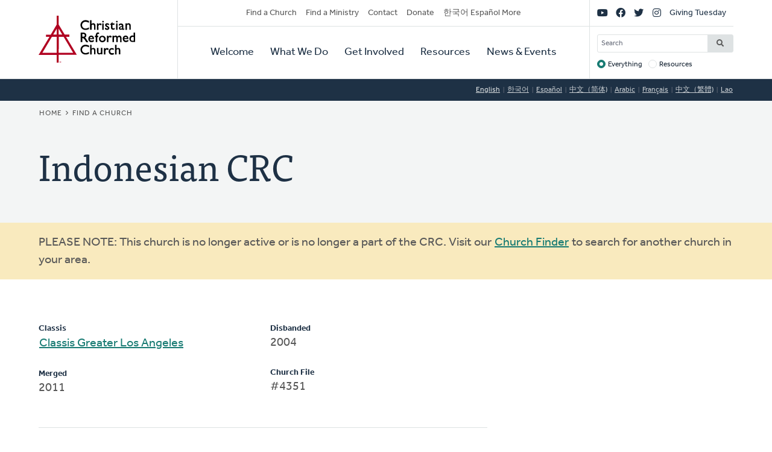

--- FILE ---
content_type: text/html; charset=UTF-8
request_url: https://www.crcna.org/churches/4351
body_size: 6073
content:


<!DOCTYPE html>
<html lang="en" prefix="og: https://ogp.me/ns#">
  <head>
    <meta charset="utf-8" />
<noscript><style>form.antibot * :not(.antibot-message) { display: none !important; }</style>
</noscript><style>/* @see https://github.com/aFarkas/lazysizes#broken-image-symbol */.js img.lazyload:not([src]) { visibility: hidden; }/* @see https://github.com/aFarkas/lazysizes#automatically-setting-the-sizes-attribute */.js img.lazyloaded[data-sizes=auto] { display: block; width: 100%; }</style>
<meta name="description" content="The Christian Reformed Church is a diverse family of healthy congregations, assemblies, and ministries expressing the good news of God’s kingdom that transforms lives and communities worldwide." />
<meta name="abstract" content="The Christian Reformed Church is a diverse family of healthy congregations, assemblies, and ministries expressing the good news of God’s kingdom that transforms lives and communities worldwide." />
<link rel="canonical" href="https://www.crcna.org/churches/4351" />
<meta property="og:site_name" content="Christian Reformed Church" />
<meta property="og:url" content="https://www.crcna.org/churches/4351" />
<meta property="og:title" content="Indonesian CRC" />
<meta name="Generator" content="Drupal 11 (https://www.drupal.org)" />
<meta name="MobileOptimized" content="width" />
<meta name="HandheldFriendly" content="true" />
<meta name="viewport" content="width=device-width, initial-scale=1.0" />
<meta name="robots" content="noindex" />
<link rel="icon" href="/themes/custom/crcna/favicon.ico" type="image/vnd.microsoft.icon" />

    <title>Indonesian CRC | Christian Reformed Church</title>
    <link rel="stylesheet" media="all" href="/sites/default/files/css/css_GmcDfPj4W-Lt_gOQbF1vOmSDqtEj7FimvmVIzZyAFuA.css?delta=0&amp;language=en&amp;theme=crcna&amp;include=eJxNyUsKgDAMRdENqVmOw_IaY_20jSQKunsFBzq7nMtqQoMdG3KHBWfDxhWUskbklt1fCDwdxlMY5zqIUcEW9WySasoS2IXefKrHLlZg6_9W_dgv36VQhMsN2aEwiA" />
<link rel="stylesheet" media="all" href="https://api.tiles.mapbox.com/mapbox-gl-js/v1.0.0/mapbox-gl.css" />
<link rel="stylesheet" media="all" href="/sites/default/files/css/css_9TyPgBlvPGcBNB6N1QZBBjzSishJe6tuBDK8SfXKUMQ.css?delta=2&amp;language=en&amp;theme=crcna&amp;include=eJxNyUsKgDAMRdENqVmOw_IaY_20jSQKunsFBzq7nMtqQoMdG3KHBWfDxhWUskbklt1fCDwdxlMY5zqIUcEW9WySasoS2IXefKrHLlZg6_9W_dgv36VQhMsN2aEwiA" />
<link rel="stylesheet" media="all" href="https://use.typekit.net/flm0bdx.css" />
<link rel="stylesheet" media="all" href="/sites/default/files/css/css_lgS7wPdMH1QJKFix13u4DPWORUV0s-ExqnBNQSOBJcY.css?delta=4&amp;language=en&amp;theme=crcna&amp;include=eJxNyUsKgDAMRdENqVmOw_IaY_20jSQKunsFBzq7nMtqQoMdG3KHBWfDxhWUskbklt1fCDwdxlMY5zqIUcEW9WySasoS2IXefKrHLlZg6_9W_dgv36VQhMsN2aEwiA" />

    <script type="application/json" data-drupal-selector="drupal-settings-json">{"path":{"baseUrl":"\/","pathPrefix":"","currentPath":"churches\/4351","currentPathIsAdmin":false,"isFront":false,"currentLanguage":"en"},"pluralDelimiter":"\u0003","suppressDeprecationErrors":true,"gtag":{"tagId":"","consentMode":false,"otherIds":[],"events":[],"additionalConfigInfo":[]},"ajaxPageState":{"libraries":"[base64]","theme":"crcna","theme_token":null},"ajaxTrustedUrl":{"\/crcna-search":true},"gtm":{"tagId":null,"settings":{"data_layer":"dataLayer","include_classes":false,"allowlist_classes":"","blocklist_classes":"","include_environment":false,"environment_id":"","environment_token":""},"tagIds":["GTM-NHZGPL6"]},"lazy":{"lazysizes":{"lazyClass":"lazyload","loadedClass":"lazyloaded","loadingClass":"lazyloading","preloadClass":"lazypreload","errorClass":"lazyerror","autosizesClass":"lazyautosizes","srcAttr":"data-src","srcsetAttr":"data-srcset","sizesAttr":"data-sizes","minSize":40,"customMedia":[],"init":true,"expFactor":1.5,"hFac":0.80000000000000004,"loadMode":2,"loadHidden":true,"ricTimeout":0,"throttleDelay":125,"plugins":{"native-loading":"native-loading\/ls.native-loading","unveilhooks":"unveilhooks\/ls.unveilhooks"}},"placeholderSrc":"","preferNative":false,"minified":true,"libraryPath":"\/libraries\/lazysizes"},"crcna_church_finder":{"mapbox_key":"pk.eyJ1IjoiY3JjbmEiLCJhIjoiY2ptbTFrOHRoMGVlbzNqcWNzdWdyM2thcCJ9.uCS0Lv5e_J7ct4jIWLaLaQ"},"googlePSE":{"language":"en","displayWatermark":0},"crcna_donations":{"cron_last":1769296573},"user":{"uid":0,"permissionsHash":"a7442bbe1027c7c2a9b821d69faa6bff9014fa7d02c9292d84138b515fb7a3d1"}}</script>
<script src="/sites/default/files/js/js_arK0-O0CzS_i1TzS2_i3XGb5xVpJVEJywuvbqq2rpUY.js?scope=header&amp;delta=0&amp;language=en&amp;theme=crcna&amp;include=eJxdjFEOgzAMQy_EluPsszKhlELaoDaTxk6_ImDS9mP52U64cAbxri6I9pDbXLuDeXoWntwY8-ALnZSwnvUQ6yrYiDUb2Fwvyks7gl0DzbCoudKoJZ1h9WhvyAraWLN3LJGXLqgGaVA9Hba5B8yXhPJtDYFCk3--Y8brN0yd4L3RLh909lhV"></script>
<script src="/modules/contrib/google_tag/js/gtag.js?t8fc0u"></script>
<script src="/modules/contrib/google_tag/js/gtm.js?t8fc0u"></script>

      </head>
  <body class="no-sidebar logged-out direction--ltr">
        <a href="#main-content" class="visually-hidden focusable" id="skip-to-main">
      Skip to main content
    </a>
    <noscript><iframe src="https://www.googletagmanager.com/ns.html?id=GTM-NHZGPL6"
                  height="0" width="0" style="display:none;visibility:hidden"></iframe></noscript>

      <div class="dialog-off-canvas-main-canvas" dir="ltr" data-off-canvas-main-canvas>
    

<div id="page"  class="page page-wrapper contained">

	<header role="banner" id="header" class="header">
		<div id="header">
			<div class="layout-container">
				<div class="header__branding">
					<a id="logo" name="Home" class="logo" href="https://www.crcna.org/">
						<span class="visually-hidden">Home</span>
					</a>
				</div>
				<div class="header__menus">

					<button id="toggle-search" class="toggle toggle--search" aria-controls="search" aria-expanded="false" aria-haspopup="menu">
						<i class="icon far fa-search" aria-hidden="true"></i>
						<div class="text">Search</div>
					</button>

					<div id="search" class="search">
						

  <div class="header-bottom-right-region">
    <div class="search-block-form google-cse block searchform" data-drupal-selector="search-block-form" id="block-searchform" role="search">
  
    
      <form action="/crcna-search" method="get" id="search-block-form" accept-charset="UTF-8" class="search-block-form">
  <div class="js-form-item form-item js-form-type-search form-item-keys js-form-item-keys form-no-label">
      <label for="edit-keys" class="visually-hidden">Search</label>
        <input title="Enter the terms you wish to search for." placeholder="Search" data-drupal-selector="edit-keys" type="search" id="edit-keys" name="keys" value="" size="15" maxlength="128" class="form-search" />

        </div>
<fieldset data-drupal-selector="edit-target" id="edit-target--wrapper" class="fieldgroup form-composite js-form-item form-item js-form-wrapper form-wrapper">
      <legend>
    <span class="fieldset-legend">Target</span>
  </legend>
  <div class="fieldset-wrapper">
                <div id="edit-target"><div class="js-form-item form-item js-form-type-radio form-item-target js-form-item-target">
        <input data-drupal-selector="edit-target-everything" type="radio" id="edit-target-everything" name="target" value="everything" checked="checked" class="form-radio" />

        <label for="edit-target-everything" class="option">Everything</label>
      </div>
<div class="js-form-item form-item js-form-type-radio form-item-target js-form-item-target">
        <input data-drupal-selector="edit-target-resources" type="radio" id="edit-target-resources" name="target" value="resources" class="form-radio" />

        <label for="edit-target-resources" class="option">Resources</label>
      </div>
</div>

          </div>
</fieldset>
<div data-drupal-selector="edit-actions" class="form-actions js-form-wrapper form-wrapper" id="edit-actions"><input data-drupal-selector="edit-submit" type="submit" id="edit-submit" value="Search" class="button js-form-submit form-submit" />
</div>

</form>

  </div>

  </div>

					</div>

					<button id="toggle-menu" class="toggle toggle--menu" aria-controls="mobile-menu" aria-expanded="false" aria-haspopup="menu">
						<i class="icon far fa-bars" aria-hidden="true"></i>
						<div class="text">Menu</div>
					</button>
											<div id="top-menu" class="top-menu">
							

  <div class="header-top-left-region">
    <nav role="navigation" aria-labelledby="block-secondarynavigation-menu" id="block-secondarynavigation" class="block secondarynavigation menu-block">
            
  <h2 class="visually-hidden" id="block-secondarynavigation-menu">Secondary Navigation</h2>
  

        
              <ul class="clearfix menu">
                    <li class="menu-item">
                  <a href="/churches" data-drupal-link-system-path="node/3588">Find a Church</a>
                        </li>
                <li class="menu-item">
                  <a href="/other/find-ministry" data-drupal-link-system-path="node/3589">Find a Ministry</a>
                        </li>
                <li class="menu-item">
                  <a href="/contact" data-drupal-link-system-path="node/3596">Contact</a>
                        </li>
                <li class="menu-item">
                  <a href="/donate" data-drupal-link-system-path="node/3595">Donate</a>
                        </li>
                <li class="menu-item">
                  <a href="/languages" data-drupal-link-system-path="node/3943389">한국어 Español More</a>
                        </li>
        </ul>
  


  </nav>

  </div>

						</div>

						<div id="mobile-menu" class="mobile-menu">
							<div class="main-menu">
								

  <div class="header-bottom-left-region">
    <nav role="navigation" aria-labelledby="block-primarynavigation-menu" id="block-primarynavigation" class="block primarynavigation menu-block">
            
  <h2 class="visually-hidden" id="block-primarynavigation-menu">Primary Navigation</h2>
  

        
              <ul class="clearfix menu">
                    <li class="menu-item">
                  <a href="/welcome" data-drupal-link-system-path="node/3590">Welcome</a>
                        </li>
                <li class="menu-item">
                  <a href="/ministries" data-drupal-link-system-path="node/3591">What We Do</a>
                        </li>
                <li class="menu-item">
                  <a href="/get-involved" data-drupal-link-system-path="node/3592">Get Involved</a>
                        </li>
                <li class="menu-item">
                  <a href="/resources" data-drupal-link-system-path="node/3593">Resources</a>
                        </li>
                <li class="menu-item">
                  <a href="/news-and-events" data-drupal-link-system-path="node/3594">News &amp; Events</a>
                        </li>
        </ul>
  


  </nav>

  </div>

							</div>
							<div class="social-menu">
								

  <div class="header-top-right-region">
    <nav role="navigation" aria-labelledby="block-sociallinks-menu" id="block-sociallinks" class="block sociallinks menu-block">
            
  <h2 class="visually-hidden" id="block-sociallinks-menu">Social Links</h2>
  

        
							<ul class="clearfix menu">
																	<li data-icon="fab fa-youtube" class="menu-item">
													<a href="http://youTube.com/crcna" class="has-icon">
								<i class="fab fa-youtube"></i>
								<span class="visually-hidden">YouTube</span>
							</a>
						
											</li>
														<li data-icon="fab fa-facebook" class="menu-item">
													<a href="https://www.facebook.com/crcna" class="has-icon">
								<i class="fab fa-facebook"></i>
								<span class="visually-hidden">Facebook</span>
							</a>
						
											</li>
														<li data-icon="fab fa-twitter" class="menu-item">
													<a href="https://twitter.com/crcna" class="has-icon">
								<i class="fab fa-twitter"></i>
								<span class="visually-hidden">Twitter</span>
							</a>
						
											</li>
														<li data-icon="fab fa-instagram" class="menu-item">
													<a href="https://www.instagram.com/crcna/" class="has-icon">
								<i class="fab fa-instagram"></i>
								<span class="visually-hidden">Instagram</span>
							</a>
						
											</li>
														<li class="menu-item">
													<a href="/givingtuesday" data-drupal-link-system-path="node/4485489">Giving Tuesday</a>
						
											</li>
							</ul>
			


  </nav>

  </div>

							</div>
						</div>
					
				</div>
			</div>
		</div>
	</header>

	

	<main role="main" class="content-main">
		<a id="main-content" tabindex="-1"></a>
		
					

  <div class="language-switcher-region">
    <div class="language-switcher-language-session block languageswitcher" id="block-languageswitcher" role="navigation">
  
    
      <ul class="links"><li data-drupal-link-system-path="churches/4351" class="is-active" aria-current="page"><a href="/churches/4351" class="language-link session-active is-active" title="English" data-drupal-link-system-path="churches/4351" aria-current="page">English</a></li><li data-drupal-link-query="{&quot;language&quot;:&quot;ko&quot;}" data-drupal-link-system-path="churches/4351"><a href="/churches/4351?language=ko" class="language-link" title="Korean" data-drupal-link-query="{&quot;language&quot;:&quot;ko&quot;}" data-drupal-link-system-path="churches/4351">한국어</a></li><li data-drupal-link-query="{&quot;language&quot;:&quot;es&quot;}" data-drupal-link-system-path="churches/4351"><a href="/churches/4351?language=es" class="language-link" title="Spanish" data-drupal-link-query="{&quot;language&quot;:&quot;es&quot;}" data-drupal-link-system-path="churches/4351">Español</a></li><li data-drupal-link-query="{&quot;language&quot;:&quot;zh-hans&quot;}" data-drupal-link-system-path="churches/4351"><a href="/churches/4351?language=zh-hans" class="language-link" title="Chinese, Simplified" data-drupal-link-query="{&quot;language&quot;:&quot;zh-hans&quot;}" data-drupal-link-system-path="churches/4351">中文（简体)</a></li><li data-drupal-link-query="{&quot;language&quot;:&quot;ar&quot;}" data-drupal-link-system-path="churches/4351"><a href="/churches/4351?language=ar" class="language-link" title="Arabic" data-drupal-link-query="{&quot;language&quot;:&quot;ar&quot;}" data-drupal-link-system-path="churches/4351">Arabic</a></li><li data-drupal-link-query="{&quot;language&quot;:&quot;fr&quot;}" data-drupal-link-system-path="churches/4351"><a href="/churches/4351?language=fr" class="language-link" title="French" data-drupal-link-query="{&quot;language&quot;:&quot;fr&quot;}" data-drupal-link-system-path="churches/4351">Français</a></li><li data-drupal-link-query="{&quot;language&quot;:&quot;zh-hant&quot;}" data-drupal-link-system-path="churches/4351"><a href="/churches/4351?language=zh-hant" class="language-link" title="Chinese, Traditional" data-drupal-link-query="{&quot;language&quot;:&quot;zh-hant&quot;}" data-drupal-link-system-path="churches/4351">中文（繁體)</a></li><li data-drupal-link-query="{&quot;language&quot;:&quot;lo&quot;}" data-drupal-link-system-path="churches/4351"><a href="/churches/4351?language=lo" class="language-link" title="Lao" data-drupal-link-query="{&quot;language&quot;:&quot;lo&quot;}" data-drupal-link-system-path="churches/4351">Lao</a></li></ul>
  </div>

  </div>

		
					<div class="highlighted">
				

  <div class="highlighted-region">
    <div id="block-crcna-breadcrumbs" class="block crcna-breadcrumbs">
  
    
        <nav role="navigation" aria-labelledby="system-breadcrumb" class="breadcrumb">
    <h2 id="system-breadcrumb" class="visually-hidden">Breadcrumb</h2>
    <ol>
          <li>
                  <a href="/">Home</a>
              </li>
          <li>
                  <a href="/churches">Find a Church</a>
              </li>
        </ol>
  </nav>

  </div>
<div id="block-crcnabanner" class="block crcnabanner">
  
    
      
<div class="banner">
  <div class="banner__wrapper">

    <div class="banner__text">
      <div class="layout-container">
        <div class="text">
          <h1>Indonesian CRC</h1>
        </div>
      </div>
    </div>
  </div>

</div>

  </div>

  </div>

			</div>
		
		
		
					

  <div class="messages-region">
    <div data-drupal-messages-fallback class="hidden"></div><div class="messages">

  <div class="status-message warning" role="contentinfo" aria-label="Warning message">

    <div class="layout-container">

              <h2 class="visually-hidden">Warning message</h2>
      
      
        PLEASE NOTE: This church is no longer active or is no longer a part of the CRC. Visit our <a href="/church-finder">Church Finder</a> to search for another church in your area.

          </div>

  </div>
</div>


  </div>

		
		<div class="main-content">
			<div class="layout-content">
				

  <div class="content-region">
    <div id="block-crcna-content" class="block crcna-content">
  
    
      

<article class="church is-inactive">
          <div class="church__main">
      <div id="church-info">

          <div class="columns padding-bottom">
                          <p>
                <strong>Classis</strong>
                <a href="/classis/43">Classis Greater Los Angeles</a>
              </p>
            
                          <p>
                <strong>Merged</strong>
                                                      2011
                                                </p>
            
                          <p><strong>Disbanded</strong>2004</p>
            
            
            <p><strong>Church File</strong>#4351</p>
        </div>

                  <hr/>
          <div id="church-mergers">
            <strong>Church Merger History</strong>
            <ul class="columns">
                              <li>
                  Merged                  to&nbsp;
                  <a href="/churches/4306">
                    Hope International CRC
                  </a>&nbsp;
                                      (2011)
                                  </li>
                          </ul>
          </div>
                      </div>
                    <div id="church-past-ministers">
          <strong>Past Ministers</strong>
          <ul class="columns">
                          <li>
                                  <a href="/ministers/2558">
                                    Hendry
                  L. Lie
                                    </a>
                                &nbsp;
                                            (1993-1997)
              </li>
                          <li>
                                  <a href="/ministers/3104">
                                    Pieter
                  A. Manuhutu
                                    </a>
                                &nbsp;
                                            (1999-2005)
              </li>
                          <li>
                                  <a href="/ministers/10808">
                                    Leonard
                  V. Siregar
                                    </a>
                                &nbsp;
                                            (2007-2012)
              </li>
                      </ul>
        </div>
      </div>
      </article>

  </div>

  </div>

			</div>

					</div>
		
	</main>

	
	<footer role="contentinfo" id="footer" class="footer">
							<div class="footer__bottom">
				<div class="layout-container">
											<div class="footer__left">
							

  <div class="footer-left-region">
    <div id="block-crcnacopyright" class="block crcnacopyright">
  
    
      Unless otherwise noted, all content &copy; 2026 Christian Reformed Church in North America (CRCNA). All rights reserved.
  </div>
<nav role="navigation" aria-labelledby="block-footer-menu" id="block-footer" class="block footer menu-block">
            
  <h2 class="visually-hidden" id="block-footer-menu">Footer</h2>
  

        
              <ul class="clearfix menu">
                    <li class="menu-item">
                  <a href="https://www.crcna.org/sites/default/files/crcna_privacy_policy.pdf">Privacy Policy</a>
                        </li>
        </ul>
  


  </nav>

  </div>

						</div>
																<div class="footer__right">
							

  <div class="footer-right-region">
    <div id="block-crcnacontact" class="block crcnacontact">
  
    
      <div class="contact-container"><div class="contact-info"><a href="tel:800-272-5125" class="contact contact--phone">800-272-5125</a></div><div class="contact-info"><a href="/cdn-cgi/l/email-protection#8fe6e1e9e0cfecfdece1eea1e0fde8" class="contact contact--email"><span class="__cf_email__" data-cfemail="630a0d050c230011000d024d0c1104">[email&#160;protected]</span></a></div><div class="contact-info"><a href="https://support.crcna.org/hc/en-us/requests/new" class="contact contact--chat">Live Chat</a></div></div><div class="contact-link"><a href="/contact">See All Contact Info</a></div>
  </div>

  </div>

						</div>
																<div class="footer__middle">
							

  <div class="footer-middle-region">
    <nav role="navigation" aria-labelledby="block-getconnected-menu" id="block-getconnected" class="block getconnected menu-block">
      
  <h2 id="block-getconnected-menu">Get Connected</h2>
  

        
              <ul class="clearfix menu">
                    <li class="menu-item">
                  <a href="/news-and-events/crc-news-weekly-email" data-drupal-link-system-path="node/3619">Weekly Email</a>
                        </li>
                <li class="menu-item">
                  <a href="https://network.crcna.org/">The Network</a>
                        </li>
                <li class="menu-item">
                  <a href="https://www.facebook.com/crcna">Facebook</a>
                        </li>
                <li class="menu-item">
                  <a href="https://twitter.com/crcna">Twitter</a>
                        </li>
                <li class="menu-item">
                  <a href="https://www.instagram.com/crcna/">Instagram</a>
                        </li>
        </ul>
  


  </nav>
<nav role="navigation" aria-labelledby="block-getinvolved-menu" id="block-getinvolved" class="block getinvolved menu-block">
      
  <h2 id="block-getinvolved-menu">Get Involved</h2>
  

        
              <ul class="clearfix menu">
                    <li class="menu-item">
                  <a href="/church-finder">Find a Church</a>
                        </li>
                <li class="menu-item">
                  <a href="/other/find-ministry" data-drupal-link-system-path="node/3589">Find a Ministry</a>
                        </li>
                <li class="menu-item">
                  <a href="/donate" data-drupal-link-system-path="node/3595">Donate</a>
                        </li>
                <li class="menu-item">
                  <a href="/get-involved/volunteer" data-drupal-link-system-path="node/3606">Volunteer</a>
                        </li>
                <li class="menu-item">
                  <a href="/get-involved/careers" data-drupal-link-system-path="node/3607">Careers</a>
                        </li>
        </ul>
  


  </nav>
<nav role="navigation" aria-labelledby="block-quicklinks-menu" id="block-quicklinks" class="block quicklinks menu-block">
      
  <h2 id="block-quicklinks-menu">Quick Links</h2>
  

        
              <ul class="clearfix menu">
                    <li class="menu-item">
                  <a href="https://www.thebanner.org/">The Banner</a>
                        </li>
                <li class="menu-item">
                  <a href="https://crcna.wufoo.com/forms/qa6fexc1cq1rc8/">Address Change Form</a>
                        </li>
                <li class="menu-item">
                  <a href="/comment-guidelines" data-drupal-link-system-path="node/3943222">Comment Guidelines</a>
                        </li>
                <li class="menu-item">
                  <a href="/news-and-events/press-and-media-resources" data-drupal-link-system-path="node/3618">For the Media</a>
                        </li>
                <li class="menu-item">
                  <a href="/welcome/governance" data-drupal-link-system-path="node/3613">Governance</a>
                        </li>
        </ul>
  


  </nav>

  </div>

						</div>
									</div>
			</div>
			</footer>

</div>

  </div>

    
    <script data-cfasync="false" src="/cdn-cgi/scripts/5c5dd728/cloudflare-static/email-decode.min.js"></script><script src="/core/assets/vendor/jquery/jquery.min.js?v=4.0.0-rc.1"></script>
<script src="/sites/default/files/js/js_fbuwnMNXcVNe2qwfK0jWRm_SF8WuuZhqwIT59Kqnuo0.js?scope=footer&amp;delta=1&amp;language=en&amp;theme=crcna&amp;include=eJxdjFEOgzAMQy_EluPsszKhlELaoDaTxk6_ImDS9mP52U64cAbxri6I9pDbXLuDeXoWntwY8-ALnZSwnvUQ6yrYiDUb2Fwvyks7gl0DzbCoudKoJZ1h9WhvyAraWLN3LJGXLqgGaVA9Hba5B8yXhPJtDYFCk3--Y8brN0yd4L3RLh909lhV"></script>
<script src="https://kit.fontawesome.com/7b18199a46.js" crossorigin="anonymous"></script>
<script src="/sites/default/files/js/js_DQo9CFa4pH6rwEcoktPSz-YBrzU_403-RSjg9mNj9Is.js?scope=footer&amp;delta=3&amp;language=en&amp;theme=crcna&amp;include=eJxdjFEOgzAMQy_EluPsszKhlELaoDaTxk6_ImDS9mP52U64cAbxri6I9pDbXLuDeXoWntwY8-ALnZSwnvUQ6yrYiDUb2Fwvyks7gl0DzbCoudKoJZ1h9WhvyAraWLN3LJGXLqgGaVA9Hba5B8yXhPJtDYFCk3--Y8brN0yd4L3RLh909lhV"></script>
<script src="https://api.tiles.mapbox.com/mapbox-gl-js/v1.0.0/mapbox-gl.js"></script>
<script src="/sites/default/files/js/js_5JY0ExhWA4Q8Ji2562PRAId9B6Xp2YMHNiWsfaNwCWQ.js?scope=footer&amp;delta=5&amp;language=en&amp;theme=crcna&amp;include=eJxdjFEOgzAMQy_EluPsszKhlELaoDaTxk6_ImDS9mP52U64cAbxri6I9pDbXLuDeXoWntwY8-ALnZSwnvUQ6yrYiDUb2Fwvyks7gl0DzbCoudKoJZ1h9WhvyAraWLN3LJGXLqgGaVA9Hba5B8yXhPJtDYFCk3--Y8brN0yd4L3RLh909lhV"></script>

  </body>
</html>
